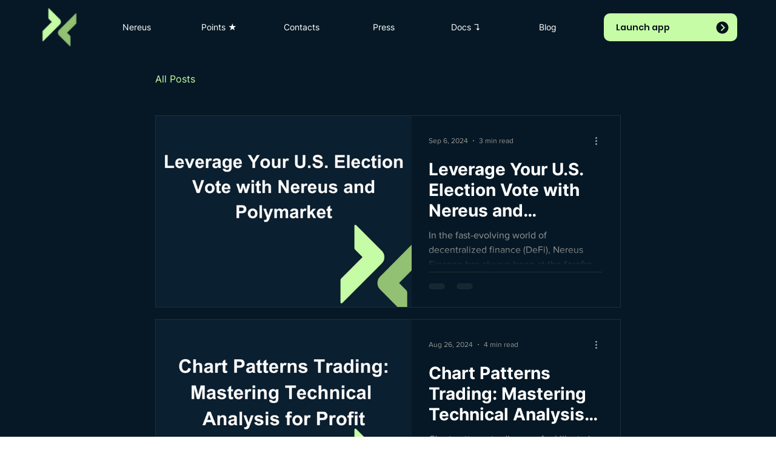

--- FILE ---
content_type: text/css; charset=utf-8
request_url: https://www.nereus.finance/_serverless/pro-gallery-css-v4-server/layoutCss?ver=2&id=pro-blog&items=0_940_705%7C0_940_705%7C0_940_705&container=190_768_1355_720&options=gallerySizeType:px%7CgallerySizePx:1060%7CimageMargin:19%7CisRTL:false%7CtextBoxWidthPercent:44%7CcalculateTextBoxWidthMode:PERCENT%7CgalleryLayout:2%7CtitlePlacement:SHOW_ON_THE_RIGHT%7CnumberOfImagesPerRow:1%7CgridStyle:1%7CcubeRatio:1.3333333333333333
body_size: -186
content:
#pro-gallery-pro-blog [data-hook="item-container"][data-idx="0"].gallery-item-container{opacity: 1 !important;display: block !important;transition: opacity .2s ease !important;top: 0px !important;left: 0px !important;right: auto !important;height: 317px !important;width: 768px !important;} #pro-gallery-pro-blog [data-hook="item-container"][data-idx="0"] .gallery-item-common-info-outer{height: 100% !important;} #pro-gallery-pro-blog [data-hook="item-container"][data-idx="0"] .gallery-item-common-info{height: 100% !important;width: 346px !important;} #pro-gallery-pro-blog [data-hook="item-container"][data-idx="0"] .gallery-item-wrapper{width: 422px !important;height: 317px !important;margin: 0 !important;} #pro-gallery-pro-blog [data-hook="item-container"][data-idx="0"] .gallery-item-content{width: 422px !important;height: 317px !important;margin: 0px 0px !important;opacity: 1 !important;} #pro-gallery-pro-blog [data-hook="item-container"][data-idx="0"] .gallery-item-hover{width: 422px !important;height: 317px !important;opacity: 1 !important;} #pro-gallery-pro-blog [data-hook="item-container"][data-idx="0"] .item-hover-flex-container{width: 422px !important;height: 317px !important;margin: 0px 0px !important;opacity: 1 !important;} #pro-gallery-pro-blog [data-hook="item-container"][data-idx="0"] .gallery-item-wrapper img{width: 100% !important;height: 100% !important;opacity: 1 !important;} #pro-gallery-pro-blog [data-hook="item-container"][data-idx="1"].gallery-item-container{opacity: 1 !important;display: block !important;transition: opacity .2s ease !important;top: 336px !important;left: 0px !important;right: auto !important;height: 317px !important;width: 768px !important;} #pro-gallery-pro-blog [data-hook="item-container"][data-idx="1"] .gallery-item-common-info-outer{height: 100% !important;} #pro-gallery-pro-blog [data-hook="item-container"][data-idx="1"] .gallery-item-common-info{height: 100% !important;width: 346px !important;} #pro-gallery-pro-blog [data-hook="item-container"][data-idx="1"] .gallery-item-wrapper{width: 422px !important;height: 317px !important;margin: 0 !important;} #pro-gallery-pro-blog [data-hook="item-container"][data-idx="1"] .gallery-item-content{width: 422px !important;height: 317px !important;margin: 0px 0px !important;opacity: 1 !important;} #pro-gallery-pro-blog [data-hook="item-container"][data-idx="1"] .gallery-item-hover{width: 422px !important;height: 317px !important;opacity: 1 !important;} #pro-gallery-pro-blog [data-hook="item-container"][data-idx="1"] .item-hover-flex-container{width: 422px !important;height: 317px !important;margin: 0px 0px !important;opacity: 1 !important;} #pro-gallery-pro-blog [data-hook="item-container"][data-idx="1"] .gallery-item-wrapper img{width: 100% !important;height: 100% !important;opacity: 1 !important;} #pro-gallery-pro-blog [data-hook="item-container"][data-idx="2"].gallery-item-container{opacity: 1 !important;display: block !important;transition: opacity .2s ease !important;top: 671px !important;left: 0px !important;right: auto !important;height: 317px !important;width: 768px !important;} #pro-gallery-pro-blog [data-hook="item-container"][data-idx="2"] .gallery-item-common-info-outer{height: 100% !important;} #pro-gallery-pro-blog [data-hook="item-container"][data-idx="2"] .gallery-item-common-info{height: 100% !important;width: 346px !important;} #pro-gallery-pro-blog [data-hook="item-container"][data-idx="2"] .gallery-item-wrapper{width: 422px !important;height: 317px !important;margin: 0 !important;} #pro-gallery-pro-blog [data-hook="item-container"][data-idx="2"] .gallery-item-content{width: 422px !important;height: 317px !important;margin: 0px 0px !important;opacity: 1 !important;} #pro-gallery-pro-blog [data-hook="item-container"][data-idx="2"] .gallery-item-hover{width: 422px !important;height: 317px !important;opacity: 1 !important;} #pro-gallery-pro-blog [data-hook="item-container"][data-idx="2"] .item-hover-flex-container{width: 422px !important;height: 317px !important;margin: 0px 0px !important;opacity: 1 !important;} #pro-gallery-pro-blog [data-hook="item-container"][data-idx="2"] .gallery-item-wrapper img{width: 100% !important;height: 100% !important;opacity: 1 !important;} #pro-gallery-pro-blog .pro-gallery-prerender{height:987.5px !important;}#pro-gallery-pro-blog {height:987.5px !important; width:768px !important;}#pro-gallery-pro-blog .pro-gallery-margin-container {height:987.5px !important;}#pro-gallery-pro-blog .pro-gallery {height:987.5px !important; width:768px !important;}#pro-gallery-pro-blog .pro-gallery-parent-container {height:987.5px !important; width:787px !important;}